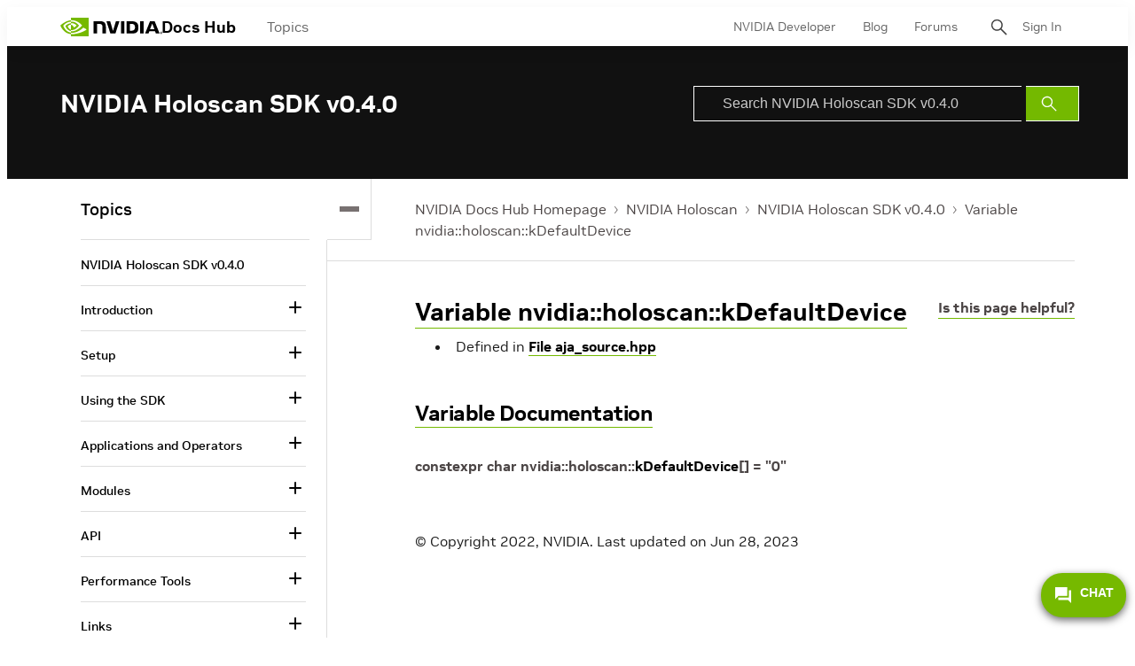

--- FILE ---
content_type: application/x-javascript;charset=utf-8
request_url: https://smetrics.nvidia.com/id?d_visid_ver=5.5.0&d_fieldgroup=A&mcorgid=F207D74D549850760A4C98C6%40AdobeOrg&mid=44118636667801628581582124722801333217&ts=1766102681156
body_size: -42
content:
{"mid":"44118636667801628581582124722801333217"}